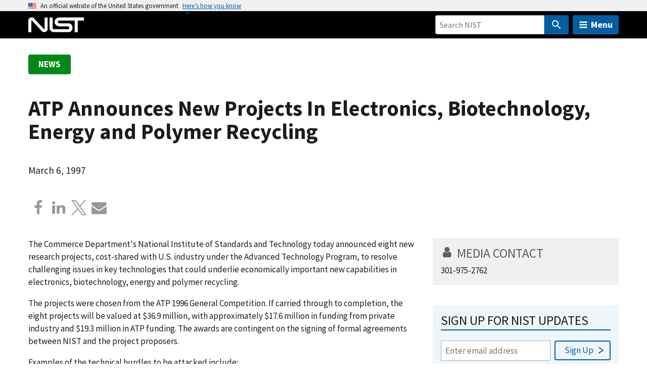

--- FILE ---
content_type: application/javascript; charset=UTF-8
request_url: https://www.nist.gov/cdn-cgi/challenge-platform/scripts/jsd/main.js
body_size: 4739
content:
window._cf_chl_opt={xkKZ4:'g'};~function(n2,o,h,O,z,P,I,g){n2=m,function(U,f,ne,n1,C,N){for(ne={U:259,f:313,C:303,N:271,y:282,a:337,E:287,b:279,M:274,B:255},n1=m,C=U();!![];)try{if(N=-parseInt(n1(ne.U))/1*(parseInt(n1(ne.f))/2)+parseInt(n1(ne.C))/3+-parseInt(n1(ne.N))/4+-parseInt(n1(ne.y))/5*(-parseInt(n1(ne.a))/6)+-parseInt(n1(ne.E))/7+-parseInt(n1(ne.b))/8+-parseInt(n1(ne.M))/9*(-parseInt(n1(ne.B))/10),N===f)break;else C.push(C.shift())}catch(y){C.push(C.shift())}}(n,854297),o=this||self,h=o[n2(335)],O={},O[n2(277)]='o',O[n2(296)]='s',O[n2(341)]='u',O[n2(334)]='z',O[n2(361)]='n',O[n2(309)]='I',O[n2(295)]='b',z=O,o[n2(275)]=function(U,C,N,y,nu,nB,nM,nq,M,B,R,Y,Q,i){if(nu={U:346,f:333,C:289,N:346,y:333,a:358,E:367,b:276,M:358,B:276,R:332,Y:257,l:258,k:342,Q:306},nB={U:266,f:258,C:318},nM={U:330,f:348,C:261,N:286},nq=n2,null===C||void 0===C)return y;for(M=s(C),U[nq(nu.U)][nq(nu.f)]&&(M=M[nq(nu.C)](U[nq(nu.N)][nq(nu.y)](C))),M=U[nq(nu.a)][nq(nu.E)]&&U[nq(nu.b)]?U[nq(nu.M)][nq(nu.E)](new U[(nq(nu.B))](M)):function(L,nC,X){for(nC=nq,L[nC(nB.U)](),X=0;X<L[nC(nB.f)];L[X]===L[X+1]?L[nC(nB.C)](X+1,1):X+=1);return L}(M),B='nAsAaAb'.split('A'),B=B[nq(nu.R)][nq(nu.Y)](B),R=0;R<M[nq(nu.l)];Y=M[R],Q=e(U,C,Y),B(Q)?(i=Q==='s'&&!U[nq(nu.k)](C[Y]),nq(nu.Q)===N+Y?E(N+Y,Q):i||E(N+Y,C[Y])):E(N+Y,Q),R++);return y;function E(L,X,nf){nf=m,Object[nf(nM.U)][nf(nM.f)][nf(nM.C)](y,X)||(y[X]=[]),y[X][nf(nM.N)](L)}},P=n2(260)[n2(355)](';'),I=P[n2(332)][n2(257)](P),o[n2(301)]=function(U,C,nY,nG,N,y,E,M){for(nY={U:340,f:258,C:284,N:286,y:326},nG=n2,N=Object[nG(nY.U)](C),y=0;y<N[nG(nY.f)];y++)if(E=N[y],E==='f'&&(E='N'),U[E]){for(M=0;M<C[N[y]][nG(nY.f)];-1===U[E][nG(nY.C)](C[N[y]][M])&&(I(C[N[y]][M])||U[E][nG(nY.N)]('o.'+C[N[y]][M])),M++);}else U[E]=C[N[y]][nG(nY.y)](function(B){return'o.'+B})},g=function(nx,nX,nL,ni,nk,nh,f,C,N){return nx={U:252,f:308},nX={U:329,f:329,C:286,N:329,y:364,a:304,E:286},nL={U:258},ni={U:258,f:304,C:330,N:348,y:261,a:330,E:348,b:261,M:330,B:348,R:261,Y:324,l:286,k:324,Q:286,i:286,L:324,X:286,x:329,H:286,Z:329,J:330,F:324,c:286,V:286,n0:329,np:286,nL:286,nX:364},nk={U:344,f:304},nh=n2,f=String[nh(nx.U)],C={'h':function(y){return null==y?'':C.g(y,6,function(a,nA){return nA=m,nA(nk.U)[nA(nk.f)](a)})},'g':function(y,E,M,nd,B,R,Y,Q,i,L,X,x,H,Z,J,F,V,n0){if(nd=nh,null==y)return'';for(R={},Y={},Q='',i=2,L=3,X=2,x=[],H=0,Z=0,J=0;J<y[nd(ni.U)];J+=1)if(F=y[nd(ni.f)](J),Object[nd(ni.C)][nd(ni.N)][nd(ni.y)](R,F)||(R[F]=L++,Y[F]=!0),V=Q+F,Object[nd(ni.a)][nd(ni.E)][nd(ni.b)](R,V))Q=V;else{if(Object[nd(ni.M)][nd(ni.B)][nd(ni.R)](Y,Q)){if(256>Q[nd(ni.Y)](0)){for(B=0;B<X;H<<=1,E-1==Z?(Z=0,x[nd(ni.l)](M(H)),H=0):Z++,B++);for(n0=Q[nd(ni.k)](0),B=0;8>B;H=n0&1.7|H<<1,E-1==Z?(Z=0,x[nd(ni.Q)](M(H)),H=0):Z++,n0>>=1,B++);}else{for(n0=1,B=0;B<X;H=H<<1.65|n0,Z==E-1?(Z=0,x[nd(ni.i)](M(H)),H=0):Z++,n0=0,B++);for(n0=Q[nd(ni.L)](0),B=0;16>B;H=H<<1.1|1.1&n0,E-1==Z?(Z=0,x[nd(ni.X)](M(H)),H=0):Z++,n0>>=1,B++);}i--,i==0&&(i=Math[nd(ni.x)](2,X),X++),delete Y[Q]}else for(n0=R[Q],B=0;B<X;H=n0&1|H<<1,E-1==Z?(Z=0,x[nd(ni.H)](M(H)),H=0):Z++,n0>>=1,B++);Q=(i--,0==i&&(i=Math[nd(ni.Z)](2,X),X++),R[V]=L++,String(F))}if(''!==Q){if(Object[nd(ni.J)][nd(ni.N)][nd(ni.R)](Y,Q)){if(256>Q[nd(ni.F)](0)){for(B=0;B<X;H<<=1,E-1==Z?(Z=0,x[nd(ni.X)](M(H)),H=0):Z++,B++);for(n0=Q[nd(ni.F)](0),B=0;8>B;H=n0&1|H<<1,Z==E-1?(Z=0,x[nd(ni.l)](M(H)),H=0):Z++,n0>>=1,B++);}else{for(n0=1,B=0;B<X;H=n0|H<<1.47,E-1==Z?(Z=0,x[nd(ni.c)](M(H)),H=0):Z++,n0=0,B++);for(n0=Q[nd(ni.F)](0),B=0;16>B;H=n0&1|H<<1.03,Z==E-1?(Z=0,x[nd(ni.V)](M(H)),H=0):Z++,n0>>=1,B++);}i--,0==i&&(i=Math[nd(ni.n0)](2,X),X++),delete Y[Q]}else for(n0=R[Q],B=0;B<X;H=H<<1.67|n0&1,Z==E-1?(Z=0,x[nd(ni.i)](M(H)),H=0):Z++,n0>>=1,B++);i--,0==i&&X++}for(n0=2,B=0;B<X;H=H<<1|1.29&n0,E-1==Z?(Z=0,x[nd(ni.np)](M(H)),H=0):Z++,n0>>=1,B++);for(;;)if(H<<=1,E-1==Z){x[nd(ni.nL)](M(H));break}else Z++;return x[nd(ni.nX)]('')},'j':function(y,np,nW){return np={U:324},nW=nh,y==null?'':''==y?null:C.i(y[nW(nL.U)],32768,function(a,nS){return nS=nW,y[nS(np.U)](a)})},'i':function(y,E,M,nv,B,R,Y,Q,i,L,X,x,H,Z,J,F,n0,V){for(nv=nh,B=[],R=4,Y=4,Q=3,i=[],x=M(0),H=E,Z=1,L=0;3>L;B[L]=L,L+=1);for(J=0,F=Math[nv(nX.U)](2,2),X=1;F!=X;V=x&H,H>>=1,0==H&&(H=E,x=M(Z++)),J|=X*(0<V?1:0),X<<=1);switch(J){case 0:for(J=0,F=Math[nv(nX.U)](2,8),X=1;X!=F;V=x&H,H>>=1,H==0&&(H=E,x=M(Z++)),J|=X*(0<V?1:0),X<<=1);n0=f(J);break;case 1:for(J=0,F=Math[nv(nX.f)](2,16),X=1;X!=F;V=x&H,H>>=1,0==H&&(H=E,x=M(Z++)),J|=(0<V?1:0)*X,X<<=1);n0=f(J);break;case 2:return''}for(L=B[3]=n0,i[nv(nX.C)](n0);;){if(Z>y)return'';for(J=0,F=Math[nv(nX.U)](2,Q),X=1;X!=F;V=H&x,H>>=1,H==0&&(H=E,x=M(Z++)),J|=(0<V?1:0)*X,X<<=1);switch(n0=J){case 0:for(J=0,F=Math[nv(nX.N)](2,8),X=1;X!=F;V=x&H,H>>=1,0==H&&(H=E,x=M(Z++)),J|=(0<V?1:0)*X,X<<=1);B[Y++]=f(J),n0=Y-1,R--;break;case 1:for(J=0,F=Math[nv(nX.N)](2,16),X=1;F!=X;V=H&x,H>>=1,H==0&&(H=E,x=M(Z++)),J|=(0<V?1:0)*X,X<<=1);B[Y++]=f(J),n0=Y-1,R--;break;case 2:return i[nv(nX.y)]('')}if(0==R&&(R=Math[nv(nX.U)](2,Q),Q++),B[n0])n0=B[n0];else if(n0===Y)n0=L+L[nv(nX.a)](0);else return null;i[nv(nX.E)](n0),B[Y++]=L+n0[nv(nX.a)](0),R--,L=n0,R==0&&(R=Math[nv(nX.N)](2,Q),Q++)}}},N={},N[nh(nx.f)]=C.h,N}(),T();function K(nl,no,C,N,y,a,E){no=(nl={U:299,f:363,C:312,N:356,y:262,a:311,E:328,b:353,M:280,B:283,R:288,Y:302},n2);try{return C=h[no(nl.U)](no(nl.f)),C[no(nl.C)]=no(nl.N),C[no(nl.y)]='-1',h[no(nl.a)][no(nl.E)](C),N=C[no(nl.b)],y={},y=cJDYB1(N,N,'',y),y=cJDYB1(N,N[no(nl.M)]||N[no(nl.B)],'n.',y),y=cJDYB1(N,C[no(nl.R)],'d.',y),h[no(nl.a)][no(nl.Y)](C),a={},a.r=y,a.e=null,a}catch(b){return E={},E.r={},E.e=b,E}}function m(U,r,f){return f=n(),m=function(q,C,G){return q=q-252,G=f[q],G},m(U,r)}function e(U,C,N,nE,nU,y){nU=(nE={U:317,f:358,C:327,N:254},n2);try{return C[N][nU(nE.U)](function(){}),'p'}catch(E){}try{if(null==C[N])return C[N]===void 0?'u':'x'}catch(M){return'i'}return U[nU(nE.f)][nU(nE.C)](C[N])?'a':C[N]===U[nU(nE.f)]?'E':!0===C[N]?'T':C[N]===!1?'F':(y=typeof C[N],nU(nE.N)==y?j(U,C[N])?'N':'f':z[y]||'?')}function n(m0){return m0='object,/b/ov1/0.7793120277708306:1765456217:9SsnGXNV_EyFvnNcXyOYDeTA1CF6pGexD_GRoR7P_vQ/,13536856NvHesy,clientInformation,Function,6802435EHzFik,navigator,indexOf,floor,push,1564871IFFACn,contentDocument,concat,DOMContentLoaded,readyState,chlApiClientVersion,msg,api,boolean,string,/cdn-cgi/challenge-platform/h/,success,createElement,__CF$cv$params,Qgcf5,removeChild,3301317CRWvdZ,charAt,sid,d.cookie,ontimeout,iqZvJVYYFBZ,bigint,chlApiUrl,body,style,16dArYFt,onreadystatechange,/invisible/jsd,chlApiRumWidgetAgeMs,catch,splice,POST,addEventListener,random,jsd,onerror,charCodeAt,error on cf_chl_props,map,isArray,appendChild,pow,prototype,parent,includes,getOwnPropertyNames,symbol,document,log,6vwfMKN,status,loading,keys,undefined,isNaN,chctx,C0sJY9UueVFEA8PtTKBf5h3q-+yZLvp2alizwND1ng7dRGMH4xIb6SjXoQ$rWmkOc,error,Object,vKoX8,hasOwnProperty,open,toString,xkKZ4,event,contentWindow,gRjkt7,split,display: none,timeout,Array,errorInfoObject,xhr-error,number,getPrototypeOf,iframe,join,stringify,now,from,location,XMLHttpRequest,cloudflare-invisible,chlApiSitekey,send,fromCharCode,http-code:,function,276630GhCXtB,onload,bind,length,34951SYaHaE,_cf_chl_opt;XQlKq9;mpuA2;BYBs3;bqzg9;gtpfA4;SZQFk7;rTYyd6;gTvhm6;ubgT9;JrBNE9;NgAVk0;YBjhw4;WvQh6;cJDYB1;Qgcf5;eHVD2;VJwN2,call,tabIndex,postMessage,_cf_chl_opt,detail,sort,/jsd/oneshot/5eaf848a0845/0.7793120277708306:1765456217:9SsnGXNV_EyFvnNcXyOYDeTA1CF6pGexD_GRoR7P_vQ/,source,[native code],hhzn3,6829560Gqwnda,href,gKwbC5,747lUGcCi,cJDYB1,Set'.split(','),n=function(){return m0},n()}function v(N,y,nN,nn,a,E,b,M,B,R,Y,l){if(nN={U:293,f:345,C:300,N:297,y:264,a:351,E:278,b:315,M:369,B:349,R:319,Y:357,l:307,k:371,Q:264,i:347,L:310,X:273,x:316,H:270,Z:292,J:264,F:354,c:359,V:343,n0:268,ny:322,na:372,nE:308},nn=n2,!A(.01))return![];E=(a={},a[nn(nN.U)]=N,a[nn(nN.f)]=y,a);try{b=o[nn(nN.C)],M=nn(nN.N)+o[nn(nN.y)][nn(nN.a)]+nn(nN.E)+b.r+nn(nN.b),B=new o[(nn(nN.M))](),B[nn(nN.B)](nn(nN.R),M),B[nn(nN.Y)]=2500,B[nn(nN.l)]=function(){},R={},R[nn(nN.k)]=o[nn(nN.Q)][nn(nN.i)],R[nn(nN.L)]=o[nn(nN.y)][nn(nN.X)],R[nn(nN.x)]=o[nn(nN.Q)][nn(nN.H)],R[nn(nN.Z)]=o[nn(nN.J)][nn(nN.F)],Y=R,l={},l[nn(nN.c)]=E,l[nn(nN.V)]=Y,l[nn(nN.n0)]=nn(nN.ny),B[nn(nN.na)](g[nn(nN.nE)](l))}catch(k){}}function W(nI,n5,U,f,C){return nI={U:285,f:366},n5=n2,U=3600,f=d(),C=Math[n5(nI.U)](Date[n5(nI.f)]()/1e3),C-f>U?![]:!![]}function S(U,f,nT,ng,nK,nt,n6,C,N,y){nT={U:300,f:336,C:264,N:369,y:349,a:319,E:297,b:351,M:267,B:294,R:357,Y:307,l:256,k:323,Q:368,i:272,L:368,X:372,x:308,H:365},ng={U:360},nK={U:338,f:338,C:298,N:253,y:338},nt={U:357},n6=n2,C=o[n6(nT.U)],console[n6(nT.f)](o[n6(nT.C)]),N=new o[(n6(nT.N))](),N[n6(nT.y)](n6(nT.a),n6(nT.E)+o[n6(nT.C)][n6(nT.b)]+n6(nT.M)+C.r),C[n6(nT.B)]&&(N[n6(nT.R)]=5e3,N[n6(nT.Y)]=function(n7){n7=n6,f(n7(nt.U))}),N[n6(nT.l)]=function(n8){n8=n6,N[n8(nK.U)]>=200&&N[n8(nK.f)]<300?f(n8(nK.C)):f(n8(nK.N)+N[n8(nK.y)])},N[n6(nT.k)]=function(n9){n9=n6,f(n9(ng.U))},y={'t':d(),'lhr':h[n6(nT.Q)]&&h[n6(nT.Q)][n6(nT.i)]?h[n6(nT.L)][n6(nT.i)]:'','api':C[n6(nT.B)]?!![]:![],'payload':U},N[n6(nT.X)](g[n6(nT.x)](JSON[n6(nT.H)](y)))}function s(U,nb,nr,f){for(nb={U:289,f:340,C:362},nr=n2,f=[];U!==null;f=f[nr(nb.U)](Object[nr(nb.f)](U)),U=Object[nr(nb.C)](U));return f}function A(U,ns,n3){return ns={U:321},n3=n2,Math[n3(ns.U)]()<U}function j(U,f,ny,nm){return ny={U:281,f:281,C:330,N:350,y:261,a:284,E:269},nm=n2,f instanceof U[nm(ny.U)]&&0<U[nm(ny.f)][nm(ny.C)][nm(ny.N)][nm(ny.y)](f)[nm(ny.a)](nm(ny.E))}function D(C,N,nV,nj,y,a,E){if(nV={U:370,f:294,C:298,N:268,y:305,a:352,E:298,b:331,M:263,B:268,R:352,Y:345,l:265,k:263},nj=n2,y=nj(nV.U),!C[nj(nV.f)])return;N===nj(nV.C)?(a={},a[nj(nV.N)]=y,a[nj(nV.y)]=C.r,a[nj(nV.a)]=nj(nV.E),o[nj(nV.b)][nj(nV.M)](a,'*')):(E={},E[nj(nV.B)]=y,E[nj(nV.y)]=C.r,E[nj(nV.R)]=nj(nV.Y),E[nj(nV.l)]=N,o[nj(nV.b)][nj(nV.k)](E,'*'))}function d(nP,n4,U){return nP={U:300,f:285},n4=n2,U=o[n4(nP.U)],Math[n4(nP.f)](+atob(U.t))}function T(nc,nF,nZ,nw,U,f,C,N,y){if(nc={U:300,f:294,C:291,N:339,y:320,a:290,E:314},nF={U:291,f:339,C:314},nZ={U:325},nw=n2,U=o[nw(nc.U)],!U)return;if(!W())return;(f=![],C=U[nw(nc.f)]===!![],N=function(nO,a){if(nO=nw,!f){if(f=!![],!W())return;a=K(),S(a.r,function(E){D(U,E)}),a.e&&v(nO(nZ.U),a.e)}},h[nw(nc.C)]!==nw(nc.N))?N():o[nw(nc.y)]?h[nw(nc.y)](nw(nc.a),N):(y=h[nw(nc.E)]||function(){},h[nw(nc.E)]=function(nz){nz=nw,y(),h[nz(nF.U)]!==nz(nF.f)&&(h[nz(nF.C)]=y,N())})}}()